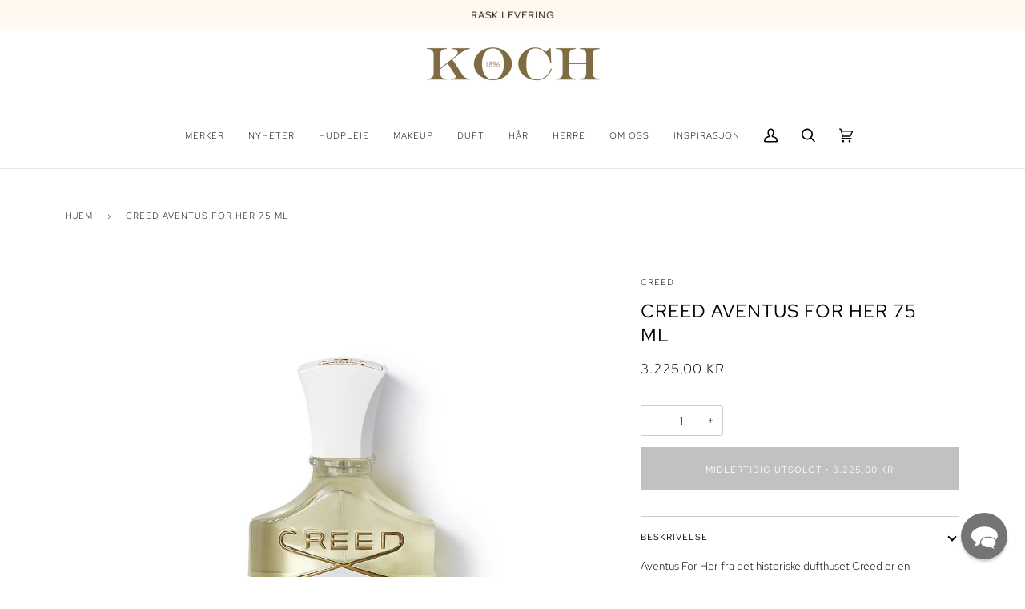

--- FILE ---
content_type: text/css
request_url: https://www.kochparfymeri.no/cdn/shop/t/92/assets/font-settings.css?v=120674947184770622831762170794
body_size: -196
content:
@font-face{font-family:Red Hat Text;font-weight:400;font-style:normal;font-display:swap;src:url(//www.kochparfymeri.no/cdn/fonts/red_hat_text/redhattext_n4.f45549d853e5e3e2907f21be9aecf95e1eaa7516.woff2) format("woff2"),url(//www.kochparfymeri.no/cdn/fonts/red_hat_text/redhattext_n4.966c83ef0ccfa6512b0ef1e376b376dfb286bd73.woff) format("woff")}@font-face{font-family:Red Hat Text;font-weight:300;font-style:normal;font-display:swap;src:url(//www.kochparfymeri.no/cdn/fonts/red_hat_text/redhattext_n3.4dd409a7dea3e3ff48f951eb69b8f445950afe4c.woff2) format("woff2"),url(//www.kochparfymeri.no/cdn/fonts/red_hat_text/redhattext_n3.b9523249d137b387699c62ba9c4e7ca21a35e6b2.woff) format("woff")}@font-face{font-family:Red Hat Text;font-weight:300;font-style:normal;font-display:swap;src:url(//www.kochparfymeri.no/cdn/fonts/red_hat_text/redhattext_n3.4dd409a7dea3e3ff48f951eb69b8f445950afe4c.woff2) format("woff2"),url(//www.kochparfymeri.no/cdn/fonts/red_hat_text/redhattext_n3.b9523249d137b387699c62ba9c4e7ca21a35e6b2.woff) format("woff")}@font-face{font-family:Red Hat Text;font-weight:500;font-style:normal;font-display:swap;src:url(//www.kochparfymeri.no/cdn/fonts/red_hat_text/redhattext_n5.add8d856b0ad69ab6d8bbd25ad45df102be519ec.woff2) format("woff2"),url(//www.kochparfymeri.no/cdn/fonts/red_hat_text/redhattext_n5.fb7389c0c889b49631a59dfcd74277937c7752bf.woff) format("woff")}@font-face{font-family:Red Hat Text;font-weight:400;font-style:normal;font-display:swap;src:url(//www.kochparfymeri.no/cdn/fonts/red_hat_text/redhattext_n4.f45549d853e5e3e2907f21be9aecf95e1eaa7516.woff2) format("woff2"),url(//www.kochparfymeri.no/cdn/fonts/red_hat_text/redhattext_n4.966c83ef0ccfa6512b0ef1e376b376dfb286bd73.woff) format("woff")}@font-face{font-family:Red Hat Text;font-weight:400;font-style:normal;font-display:swap;src:url(//www.kochparfymeri.no/cdn/fonts/red_hat_text/redhattext_n4.f45549d853e5e3e2907f21be9aecf95e1eaa7516.woff2) format("woff2"),url(//www.kochparfymeri.no/cdn/fonts/red_hat_text/redhattext_n4.966c83ef0ccfa6512b0ef1e376b376dfb286bd73.woff) format("woff")}@font-face{font-family:Red Hat Text;font-weight:300;font-style:italic;font-display:swap;src:url(//www.kochparfymeri.no/cdn/fonts/red_hat_text/redhattext_i3.16a12ab7a64791da4839017bbefb7f19d3030872.woff2) format("woff2"),url(//www.kochparfymeri.no/cdn/fonts/red_hat_text/redhattext_i3.f2b14902edb24e8b4928cd7f559fd6b15b5e04e2.woff) format("woff")}@font-face{font-family:Red Hat Text;font-weight:400;font-style:italic;font-display:swap;src:url(//www.kochparfymeri.no/cdn/fonts/red_hat_text/redhattext_i4.6cfaffd6c72cc494343813ed221ebfae57335fcc.woff2) format("woff2"),url(//www.kochparfymeri.no/cdn/fonts/red_hat_text/redhattext_i4.f23bcdc86836a2cc4ccc8466c927d1089852c8c8.woff) format("woff")}
/*# sourceMappingURL=/cdn/shop/t/92/assets/font-settings.css.map?v=120674947184770622831762170794 */


--- FILE ---
content_type: text/css;charset=utf-8
request_url: https://use.typekit.net/wnh3hsm.css
body_size: 860
content:
/*
 * The Typekit service used to deliver this font or fonts for use on websites
 * is provided by Adobe and is subject to these Terms of Use
 * http://www.adobe.com/products/eulas/tou_typekit. For font license
 * information, see the list below.
 *
 * linotype-didot:
 *   - http://typekit.com/eulas/00000000000000007735bbc9
 *   - http://typekit.com/eulas/00000000000000007735bbd9
 *   - http://typekit.com/eulas/00000000000000007735bbdc
 *   - http://typekit.com/eulas/00000000000000007735bbdf
 * linotype-didot-headline:
 *   - http://typekit.com/eulas/00000000000000007735bbca
 * linotype-sabon:
 *   - http://typekit.com/eulas/00000000000000007735ba7f
 *   - http://typekit.com/eulas/00000000000000007735ba83
 *   - http://typekit.com/eulas/00000000000000007735ba85
 *   - http://typekit.com/eulas/00000000000000007735ba86
 * p22-underground:
 *   - http://typekit.com/eulas/00000000000000000000de3b
 *   - http://typekit.com/eulas/00000000000000000000de3d
 *
 * © 2009-2025 Adobe Systems Incorporated. All Rights Reserved.
 */
/*{"last_published":"2023-03-04 13:26:10 UTC"}*/

@import url("https://p.typekit.net/p.css?s=1&k=wnh3hsm&ht=tk&f=5624.5626.39437.39433.39434.39435.39436.39438.39439.39440.39441&a=14642376&app=typekit&e=css");

@font-face {
font-family:"p22-underground";
src:url("https://use.typekit.net/af/ad8f50/00000000000000000000de3b/27/l?primer=7cdcb44be4a7db8877ffa5c0007b8dd865b3bbc383831fe2ea177f62257a9191&fvd=n4&v=3") format("woff2"),url("https://use.typekit.net/af/ad8f50/00000000000000000000de3b/27/d?primer=7cdcb44be4a7db8877ffa5c0007b8dd865b3bbc383831fe2ea177f62257a9191&fvd=n4&v=3") format("woff"),url("https://use.typekit.net/af/ad8f50/00000000000000000000de3b/27/a?primer=7cdcb44be4a7db8877ffa5c0007b8dd865b3bbc383831fe2ea177f62257a9191&fvd=n4&v=3") format("opentype");
font-display:auto;font-style:normal;font-weight:400;font-stretch:normal;
}

@font-face {
font-family:"p22-underground";
src:url("https://use.typekit.net/af/54c493/00000000000000000000de3d/27/l?primer=7cdcb44be4a7db8877ffa5c0007b8dd865b3bbc383831fe2ea177f62257a9191&fvd=n6&v=3") format("woff2"),url("https://use.typekit.net/af/54c493/00000000000000000000de3d/27/d?primer=7cdcb44be4a7db8877ffa5c0007b8dd865b3bbc383831fe2ea177f62257a9191&fvd=n6&v=3") format("woff"),url("https://use.typekit.net/af/54c493/00000000000000000000de3d/27/a?primer=7cdcb44be4a7db8877ffa5c0007b8dd865b3bbc383831fe2ea177f62257a9191&fvd=n6&v=3") format("opentype");
font-display:auto;font-style:normal;font-weight:600;font-stretch:normal;
}

@font-face {
font-family:"linotype-didot-headline";
src:url("https://use.typekit.net/af/05d1ce/00000000000000007735bbca/30/l?primer=7cdcb44be4a7db8877ffa5c0007b8dd865b3bbc383831fe2ea177f62257a9191&fvd=n4&v=3") format("woff2"),url("https://use.typekit.net/af/05d1ce/00000000000000007735bbca/30/d?primer=7cdcb44be4a7db8877ffa5c0007b8dd865b3bbc383831fe2ea177f62257a9191&fvd=n4&v=3") format("woff"),url("https://use.typekit.net/af/05d1ce/00000000000000007735bbca/30/a?primer=7cdcb44be4a7db8877ffa5c0007b8dd865b3bbc383831fe2ea177f62257a9191&fvd=n4&v=3") format("opentype");
font-display:auto;font-style:normal;font-weight:400;font-stretch:normal;
}

@font-face {
font-family:"linotype-didot";
src:url("https://use.typekit.net/af/aec0c1/00000000000000007735bbc9/30/l?primer=7cdcb44be4a7db8877ffa5c0007b8dd865b3bbc383831fe2ea177f62257a9191&fvd=n7&v=3") format("woff2"),url("https://use.typekit.net/af/aec0c1/00000000000000007735bbc9/30/d?primer=7cdcb44be4a7db8877ffa5c0007b8dd865b3bbc383831fe2ea177f62257a9191&fvd=n7&v=3") format("woff"),url("https://use.typekit.net/af/aec0c1/00000000000000007735bbc9/30/a?primer=7cdcb44be4a7db8877ffa5c0007b8dd865b3bbc383831fe2ea177f62257a9191&fvd=n7&v=3") format("opentype");
font-display:auto;font-style:normal;font-weight:700;font-stretch:normal;
}

@font-face {
font-family:"linotype-didot";
src:url("https://use.typekit.net/af/8bae95/00000000000000007735bbd9/30/l?primer=7cdcb44be4a7db8877ffa5c0007b8dd865b3bbc383831fe2ea177f62257a9191&fvd=i7&v=3") format("woff2"),url("https://use.typekit.net/af/8bae95/00000000000000007735bbd9/30/d?primer=7cdcb44be4a7db8877ffa5c0007b8dd865b3bbc383831fe2ea177f62257a9191&fvd=i7&v=3") format("woff"),url("https://use.typekit.net/af/8bae95/00000000000000007735bbd9/30/a?primer=7cdcb44be4a7db8877ffa5c0007b8dd865b3bbc383831fe2ea177f62257a9191&fvd=i7&v=3") format("opentype");
font-display:auto;font-style:italic;font-weight:700;font-stretch:normal;
}

@font-face {
font-family:"linotype-didot";
src:url("https://use.typekit.net/af/cf4868/00000000000000007735bbdc/30/l?primer=7cdcb44be4a7db8877ffa5c0007b8dd865b3bbc383831fe2ea177f62257a9191&fvd=i4&v=3") format("woff2"),url("https://use.typekit.net/af/cf4868/00000000000000007735bbdc/30/d?primer=7cdcb44be4a7db8877ffa5c0007b8dd865b3bbc383831fe2ea177f62257a9191&fvd=i4&v=3") format("woff"),url("https://use.typekit.net/af/cf4868/00000000000000007735bbdc/30/a?primer=7cdcb44be4a7db8877ffa5c0007b8dd865b3bbc383831fe2ea177f62257a9191&fvd=i4&v=3") format("opentype");
font-display:auto;font-style:italic;font-weight:400;font-stretch:normal;
}

@font-face {
font-family:"linotype-didot";
src:url("https://use.typekit.net/af/b00c42/00000000000000007735bbdf/30/l?primer=7cdcb44be4a7db8877ffa5c0007b8dd865b3bbc383831fe2ea177f62257a9191&fvd=n4&v=3") format("woff2"),url("https://use.typekit.net/af/b00c42/00000000000000007735bbdf/30/d?primer=7cdcb44be4a7db8877ffa5c0007b8dd865b3bbc383831fe2ea177f62257a9191&fvd=n4&v=3") format("woff"),url("https://use.typekit.net/af/b00c42/00000000000000007735bbdf/30/a?primer=7cdcb44be4a7db8877ffa5c0007b8dd865b3bbc383831fe2ea177f62257a9191&fvd=n4&v=3") format("opentype");
font-display:auto;font-style:normal;font-weight:400;font-stretch:normal;
}

@font-face {
font-family:"linotype-sabon";
src:url("https://use.typekit.net/af/c229ca/00000000000000007735ba7f/30/l?primer=7cdcb44be4a7db8877ffa5c0007b8dd865b3bbc383831fe2ea177f62257a9191&fvd=n7&v=3") format("woff2"),url("https://use.typekit.net/af/c229ca/00000000000000007735ba7f/30/d?primer=7cdcb44be4a7db8877ffa5c0007b8dd865b3bbc383831fe2ea177f62257a9191&fvd=n7&v=3") format("woff"),url("https://use.typekit.net/af/c229ca/00000000000000007735ba7f/30/a?primer=7cdcb44be4a7db8877ffa5c0007b8dd865b3bbc383831fe2ea177f62257a9191&fvd=n7&v=3") format("opentype");
font-display:auto;font-style:normal;font-weight:700;font-stretch:normal;
}

@font-face {
font-family:"linotype-sabon";
src:url("https://use.typekit.net/af/05ab21/00000000000000007735ba83/30/l?primer=7cdcb44be4a7db8877ffa5c0007b8dd865b3bbc383831fe2ea177f62257a9191&fvd=i7&v=3") format("woff2"),url("https://use.typekit.net/af/05ab21/00000000000000007735ba83/30/d?primer=7cdcb44be4a7db8877ffa5c0007b8dd865b3bbc383831fe2ea177f62257a9191&fvd=i7&v=3") format("woff"),url("https://use.typekit.net/af/05ab21/00000000000000007735ba83/30/a?primer=7cdcb44be4a7db8877ffa5c0007b8dd865b3bbc383831fe2ea177f62257a9191&fvd=i7&v=3") format("opentype");
font-display:auto;font-style:italic;font-weight:700;font-stretch:normal;
}

@font-face {
font-family:"linotype-sabon";
src:url("https://use.typekit.net/af/f7d4fb/00000000000000007735ba85/30/l?primer=7cdcb44be4a7db8877ffa5c0007b8dd865b3bbc383831fe2ea177f62257a9191&fvd=i4&v=3") format("woff2"),url("https://use.typekit.net/af/f7d4fb/00000000000000007735ba85/30/d?primer=7cdcb44be4a7db8877ffa5c0007b8dd865b3bbc383831fe2ea177f62257a9191&fvd=i4&v=3") format("woff"),url("https://use.typekit.net/af/f7d4fb/00000000000000007735ba85/30/a?primer=7cdcb44be4a7db8877ffa5c0007b8dd865b3bbc383831fe2ea177f62257a9191&fvd=i4&v=3") format("opentype");
font-display:auto;font-style:italic;font-weight:400;font-stretch:normal;
}

@font-face {
font-family:"linotype-sabon";
src:url("https://use.typekit.net/af/770984/00000000000000007735ba86/30/l?primer=7cdcb44be4a7db8877ffa5c0007b8dd865b3bbc383831fe2ea177f62257a9191&fvd=n4&v=3") format("woff2"),url("https://use.typekit.net/af/770984/00000000000000007735ba86/30/d?primer=7cdcb44be4a7db8877ffa5c0007b8dd865b3bbc383831fe2ea177f62257a9191&fvd=n4&v=3") format("woff"),url("https://use.typekit.net/af/770984/00000000000000007735ba86/30/a?primer=7cdcb44be4a7db8877ffa5c0007b8dd865b3bbc383831fe2ea177f62257a9191&fvd=n4&v=3") format("opentype");
font-display:auto;font-style:normal;font-weight:400;font-stretch:normal;
}

.tk-p22-underground { font-family: "p22-underground",sans-serif; }
.tk-linotype-didot-headline { font-family: "linotype-didot-headline",serif; }
.tk-linotype-didot { font-family: "linotype-didot",serif; }
.tk-linotype-sabon { font-family: "linotype-sabon",sans-serif; }
